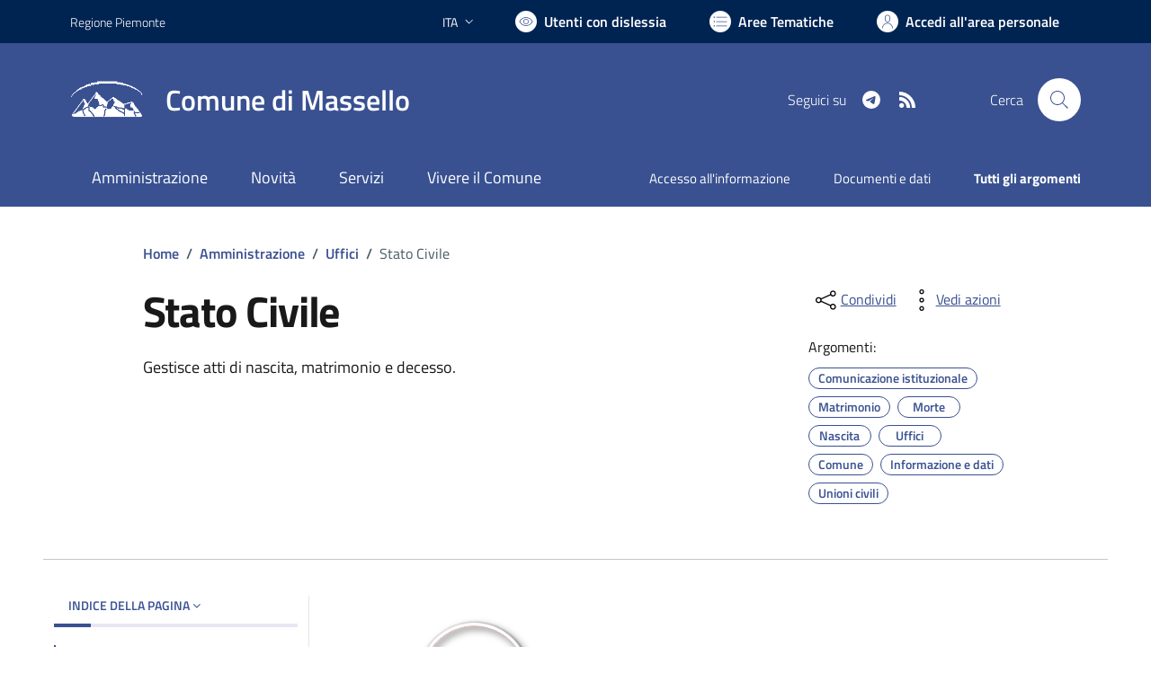

--- FILE ---
content_type: text/html; charset=utf-8
request_url: https://comune.massello.to.it/services/v1/ashx_master/carica_random_ricerca.ashx
body_size: 242
content:

						<li role='listitem'>
							<a href='/servizi/faq/79/Richiedere-la-cancellazione-anagrafica'>
								Richiedere la cancellazione anagrafica
							</a>
						</li>
						<li role='listitem'>
							<a href='/servizi/faq/69/Richiedere-l-27accesso-agli-atti'>
								Richiedere l'accesso agli atti
							</a>
						</li>
						<li role='listitem'>
							<a href='/servizi/faq/92/Sportello-Unico-Attivit-c3-a0-Produttive--SUAP-'>
								Sportello Unico Attività Produttive (SUAP)
							</a>
						</li>
						<li role='listitem'>
							<a href='/servizi/faq/84/Presentare-l-27autocertificazione-di-godimento-dei-diritti-politici'>
								Presentare l'autocertificazione di godimento dei diritti politici
							</a>
						</li>